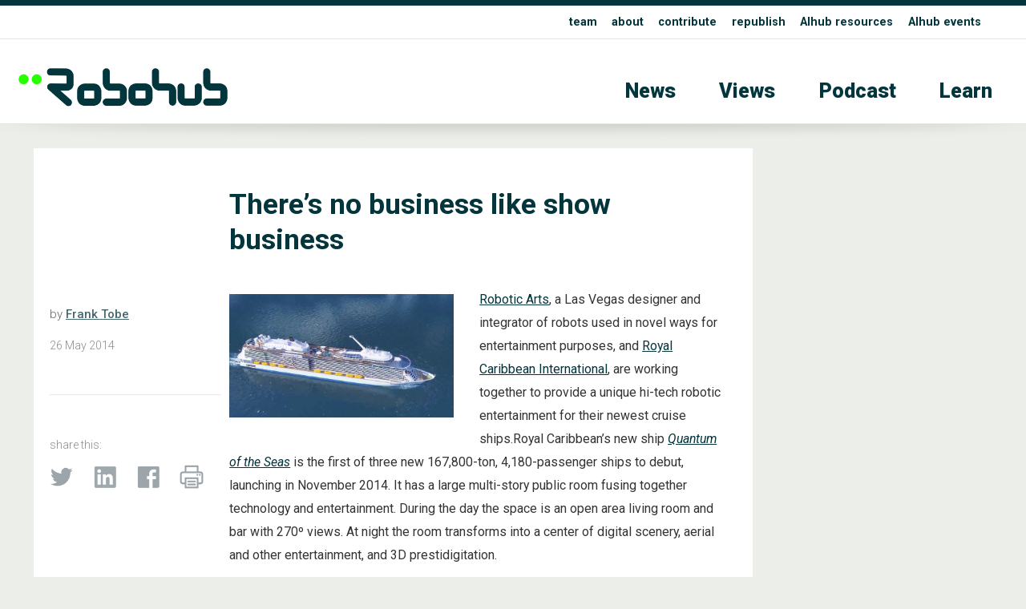

--- FILE ---
content_type: text/html; charset=UTF-8
request_url: https://robohub.org/theres-no-business-like-show-business/
body_size: 14430
content:
<!doctype html>
<html>
<head>
<meta charset="utf-8">
    
    
        
    
    
    
    
<title>  There’s no business like show business - Robohub</title>
    
    
    
    
    
	
<meta name="description" content="">
<meta name="viewport" content="width=device-width, initial-scale=1" />
<meta name="HandheldFriendly" content="true">
	

<meta property="og:title" content="  There’s no business like show business - Robohub" />
<meta property="og:type" content="website" />
<meta property="og:site_name" content="Robohub" />
<meta property="og:image" content="https://robohub.org/wp-content/uploads/2014/05/Royal_Carribbean.jpg" />
<meta  property="og:description" content="">
    
    
<meta name="twitter:card" content="summary_large_image">
<meta name="twitter:site" content="https://robohub.org/theres-no-business-like-show-business/">
<!--meta name="twitter:creator" content=" xxxxxxxxxxxxxxxxxxxxxxxx @xxx"-->
<meta name="twitter:title" content="  There’s no business like show business - Robohub">
<meta name="twitter:description" content="">
<meta name="twitter:image" content="https://robohub.org/wp-content/uploads/2014/05/Royal_Carribbean.jpg">   
    
    

    
    
    
<link rel="icon" type="image/png"  href="/wp-content/themes/apx/_images/_x/favicon32sq_r.png" />  
    

<link rel="stylesheet" href="/wp-content/themes/apx/_css/omnilib.css">
<link rel="stylesheet" href="/wp-content/themes/apx/_css/root-r.css">
<link rel="stylesheet" href="/wp-content/themes/apx/_css/parametric.css">
<link rel="stylesheet" href="/wp-content/themes/apx/_css/design.css">
	
    
    
    
<link rel="prefetch" href="/wp-content/themes/apx/_images/tlogo_r.png">
<link rel="prefetch" href="/wp-content/themes/apx/_images/tlogo2_r.png"> 
    
    
    

    

    
<meta name='robots' content='max-image-preview:large' />
	<style>img:is([sizes="auto" i], [sizes^="auto," i]) { contain-intrinsic-size: 3000px 1500px }</style>
	<script type="text/javascript" id="wpp-js" src="https://robohub.org/wp-content/plugins/wordpress-popular-posts/assets/js/wpp.min.js?ver=7.3.3" data-sampling="0" data-sampling-rate="100" data-api-url="https://robohub.org/wp-json/wordpress-popular-posts" data-post-id="31926" data-token="9cfe99ca93" data-lang="0" data-debug="0"></script>
<link rel="alternate" type="application/rss+xml" title="Robohub &raquo; There’s no business like show business Comments Feed" href="https://robohub.org/theres-no-business-like-show-business/feed/" />
<script type="text/javascript">
/* <![CDATA[ */
window._wpemojiSettings = {"baseUrl":"https:\/\/s.w.org\/images\/core\/emoji\/16.0.1\/72x72\/","ext":".png","svgUrl":"https:\/\/s.w.org\/images\/core\/emoji\/16.0.1\/svg\/","svgExt":".svg","source":{"concatemoji":"https:\/\/robohub.org\/wp-includes\/js\/wp-emoji-release.min.js?ver=6.8.3"}};
/*! This file is auto-generated */
!function(s,n){var o,i,e;function c(e){try{var t={supportTests:e,timestamp:(new Date).valueOf()};sessionStorage.setItem(o,JSON.stringify(t))}catch(e){}}function p(e,t,n){e.clearRect(0,0,e.canvas.width,e.canvas.height),e.fillText(t,0,0);var t=new Uint32Array(e.getImageData(0,0,e.canvas.width,e.canvas.height).data),a=(e.clearRect(0,0,e.canvas.width,e.canvas.height),e.fillText(n,0,0),new Uint32Array(e.getImageData(0,0,e.canvas.width,e.canvas.height).data));return t.every(function(e,t){return e===a[t]})}function u(e,t){e.clearRect(0,0,e.canvas.width,e.canvas.height),e.fillText(t,0,0);for(var n=e.getImageData(16,16,1,1),a=0;a<n.data.length;a++)if(0!==n.data[a])return!1;return!0}function f(e,t,n,a){switch(t){case"flag":return n(e,"\ud83c\udff3\ufe0f\u200d\u26a7\ufe0f","\ud83c\udff3\ufe0f\u200b\u26a7\ufe0f")?!1:!n(e,"\ud83c\udde8\ud83c\uddf6","\ud83c\udde8\u200b\ud83c\uddf6")&&!n(e,"\ud83c\udff4\udb40\udc67\udb40\udc62\udb40\udc65\udb40\udc6e\udb40\udc67\udb40\udc7f","\ud83c\udff4\u200b\udb40\udc67\u200b\udb40\udc62\u200b\udb40\udc65\u200b\udb40\udc6e\u200b\udb40\udc67\u200b\udb40\udc7f");case"emoji":return!a(e,"\ud83e\udedf")}return!1}function g(e,t,n,a){var r="undefined"!=typeof WorkerGlobalScope&&self instanceof WorkerGlobalScope?new OffscreenCanvas(300,150):s.createElement("canvas"),o=r.getContext("2d",{willReadFrequently:!0}),i=(o.textBaseline="top",o.font="600 32px Arial",{});return e.forEach(function(e){i[e]=t(o,e,n,a)}),i}function t(e){var t=s.createElement("script");t.src=e,t.defer=!0,s.head.appendChild(t)}"undefined"!=typeof Promise&&(o="wpEmojiSettingsSupports",i=["flag","emoji"],n.supports={everything:!0,everythingExceptFlag:!0},e=new Promise(function(e){s.addEventListener("DOMContentLoaded",e,{once:!0})}),new Promise(function(t){var n=function(){try{var e=JSON.parse(sessionStorage.getItem(o));if("object"==typeof e&&"number"==typeof e.timestamp&&(new Date).valueOf()<e.timestamp+604800&&"object"==typeof e.supportTests)return e.supportTests}catch(e){}return null}();if(!n){if("undefined"!=typeof Worker&&"undefined"!=typeof OffscreenCanvas&&"undefined"!=typeof URL&&URL.createObjectURL&&"undefined"!=typeof Blob)try{var e="postMessage("+g.toString()+"("+[JSON.stringify(i),f.toString(),p.toString(),u.toString()].join(",")+"));",a=new Blob([e],{type:"text/javascript"}),r=new Worker(URL.createObjectURL(a),{name:"wpTestEmojiSupports"});return void(r.onmessage=function(e){c(n=e.data),r.terminate(),t(n)})}catch(e){}c(n=g(i,f,p,u))}t(n)}).then(function(e){for(var t in e)n.supports[t]=e[t],n.supports.everything=n.supports.everything&&n.supports[t],"flag"!==t&&(n.supports.everythingExceptFlag=n.supports.everythingExceptFlag&&n.supports[t]);n.supports.everythingExceptFlag=n.supports.everythingExceptFlag&&!n.supports.flag,n.DOMReady=!1,n.readyCallback=function(){n.DOMReady=!0}}).then(function(){return e}).then(function(){var e;n.supports.everything||(n.readyCallback(),(e=n.source||{}).concatemoji?t(e.concatemoji):e.wpemoji&&e.twemoji&&(t(e.twemoji),t(e.wpemoji)))}))}((window,document),window._wpemojiSettings);
/* ]]> */
</script>
<link rel='stylesheet' id='wp-quicklatex-format-css' href='https://robohub.org/wp-content/plugins/wp-quicklatex/css/quicklatex-format.css?ver=6.8.3' type='text/css' media='all' />
<style id='wp-emoji-styles-inline-css' type='text/css'>

	img.wp-smiley, img.emoji {
		display: inline !important;
		border: none !important;
		box-shadow: none !important;
		height: 1em !important;
		width: 1em !important;
		margin: 0 0.07em !important;
		vertical-align: -0.1em !important;
		background: none !important;
		padding: 0 !important;
	}
</style>
<link rel='stylesheet' id='wp-block-library-css' href='https://robohub.org/wp-includes/css/dist/block-library/style.min.css?ver=6.8.3' type='text/css' media='all' />
<style id='classic-theme-styles-inline-css' type='text/css'>
/*! This file is auto-generated */
.wp-block-button__link{color:#fff;background-color:#32373c;border-radius:9999px;box-shadow:none;text-decoration:none;padding:calc(.667em + 2px) calc(1.333em + 2px);font-size:1.125em}.wp-block-file__button{background:#32373c;color:#fff;text-decoration:none}
</style>
<style id='co-authors-plus-coauthors-style-inline-css' type='text/css'>
.wp-block-co-authors-plus-coauthors.is-layout-flow [class*=wp-block-co-authors-plus]{display:inline}

</style>
<style id='co-authors-plus-avatar-style-inline-css' type='text/css'>
.wp-block-co-authors-plus-avatar :where(img){height:auto;max-width:100%;vertical-align:bottom}.wp-block-co-authors-plus-coauthors.is-layout-flow .wp-block-co-authors-plus-avatar :where(img){vertical-align:middle}.wp-block-co-authors-plus-avatar:is(.alignleft,.alignright){display:table}.wp-block-co-authors-plus-avatar.aligncenter{display:table;margin-inline:auto}

</style>
<style id='co-authors-plus-image-style-inline-css' type='text/css'>
.wp-block-co-authors-plus-image{margin-bottom:0}.wp-block-co-authors-plus-image :where(img){height:auto;max-width:100%;vertical-align:bottom}.wp-block-co-authors-plus-coauthors.is-layout-flow .wp-block-co-authors-plus-image :where(img){vertical-align:middle}.wp-block-co-authors-plus-image:is(.alignfull,.alignwide) :where(img){width:100%}.wp-block-co-authors-plus-image:is(.alignleft,.alignright){display:table}.wp-block-co-authors-plus-image.aligncenter{display:table;margin-inline:auto}

</style>
<link rel='stylesheet' id='mpp_gutenberg-css' href='https://robohub.org/wp-content/plugins/metronet-profile-picture/dist/blocks.style.build.css?ver=2.6.3' type='text/css' media='all' />
<style id='global-styles-inline-css' type='text/css'>
:root{--wp--preset--aspect-ratio--square: 1;--wp--preset--aspect-ratio--4-3: 4/3;--wp--preset--aspect-ratio--3-4: 3/4;--wp--preset--aspect-ratio--3-2: 3/2;--wp--preset--aspect-ratio--2-3: 2/3;--wp--preset--aspect-ratio--16-9: 16/9;--wp--preset--aspect-ratio--9-16: 9/16;--wp--preset--color--black: #000000;--wp--preset--color--cyan-bluish-gray: #abb8c3;--wp--preset--color--white: #ffffff;--wp--preset--color--pale-pink: #f78da7;--wp--preset--color--vivid-red: #cf2e2e;--wp--preset--color--luminous-vivid-orange: #ff6900;--wp--preset--color--luminous-vivid-amber: #fcb900;--wp--preset--color--light-green-cyan: #7bdcb5;--wp--preset--color--vivid-green-cyan: #00d084;--wp--preset--color--pale-cyan-blue: #8ed1fc;--wp--preset--color--vivid-cyan-blue: #0693e3;--wp--preset--color--vivid-purple: #9b51e0;--wp--preset--gradient--vivid-cyan-blue-to-vivid-purple: linear-gradient(135deg,rgba(6,147,227,1) 0%,rgb(155,81,224) 100%);--wp--preset--gradient--light-green-cyan-to-vivid-green-cyan: linear-gradient(135deg,rgb(122,220,180) 0%,rgb(0,208,130) 100%);--wp--preset--gradient--luminous-vivid-amber-to-luminous-vivid-orange: linear-gradient(135deg,rgba(252,185,0,1) 0%,rgba(255,105,0,1) 100%);--wp--preset--gradient--luminous-vivid-orange-to-vivid-red: linear-gradient(135deg,rgba(255,105,0,1) 0%,rgb(207,46,46) 100%);--wp--preset--gradient--very-light-gray-to-cyan-bluish-gray: linear-gradient(135deg,rgb(238,238,238) 0%,rgb(169,184,195) 100%);--wp--preset--gradient--cool-to-warm-spectrum: linear-gradient(135deg,rgb(74,234,220) 0%,rgb(151,120,209) 20%,rgb(207,42,186) 40%,rgb(238,44,130) 60%,rgb(251,105,98) 80%,rgb(254,248,76) 100%);--wp--preset--gradient--blush-light-purple: linear-gradient(135deg,rgb(255,206,236) 0%,rgb(152,150,240) 100%);--wp--preset--gradient--blush-bordeaux: linear-gradient(135deg,rgb(254,205,165) 0%,rgb(254,45,45) 50%,rgb(107,0,62) 100%);--wp--preset--gradient--luminous-dusk: linear-gradient(135deg,rgb(255,203,112) 0%,rgb(199,81,192) 50%,rgb(65,88,208) 100%);--wp--preset--gradient--pale-ocean: linear-gradient(135deg,rgb(255,245,203) 0%,rgb(182,227,212) 50%,rgb(51,167,181) 100%);--wp--preset--gradient--electric-grass: linear-gradient(135deg,rgb(202,248,128) 0%,rgb(113,206,126) 100%);--wp--preset--gradient--midnight: linear-gradient(135deg,rgb(2,3,129) 0%,rgb(40,116,252) 100%);--wp--preset--font-size--small: 13px;--wp--preset--font-size--medium: 20px;--wp--preset--font-size--large: 36px;--wp--preset--font-size--x-large: 42px;--wp--preset--spacing--20: 0.44rem;--wp--preset--spacing--30: 0.67rem;--wp--preset--spacing--40: 1rem;--wp--preset--spacing--50: 1.5rem;--wp--preset--spacing--60: 2.25rem;--wp--preset--spacing--70: 3.38rem;--wp--preset--spacing--80: 5.06rem;--wp--preset--shadow--natural: 6px 6px 9px rgba(0, 0, 0, 0.2);--wp--preset--shadow--deep: 12px 12px 50px rgba(0, 0, 0, 0.4);--wp--preset--shadow--sharp: 6px 6px 0px rgba(0, 0, 0, 0.2);--wp--preset--shadow--outlined: 6px 6px 0px -3px rgba(255, 255, 255, 1), 6px 6px rgba(0, 0, 0, 1);--wp--preset--shadow--crisp: 6px 6px 0px rgba(0, 0, 0, 1);}:where(.is-layout-flex){gap: 0.5em;}:where(.is-layout-grid){gap: 0.5em;}body .is-layout-flex{display: flex;}.is-layout-flex{flex-wrap: wrap;align-items: center;}.is-layout-flex > :is(*, div){margin: 0;}body .is-layout-grid{display: grid;}.is-layout-grid > :is(*, div){margin: 0;}:where(.wp-block-columns.is-layout-flex){gap: 2em;}:where(.wp-block-columns.is-layout-grid){gap: 2em;}:where(.wp-block-post-template.is-layout-flex){gap: 1.25em;}:where(.wp-block-post-template.is-layout-grid){gap: 1.25em;}.has-black-color{color: var(--wp--preset--color--black) !important;}.has-cyan-bluish-gray-color{color: var(--wp--preset--color--cyan-bluish-gray) !important;}.has-white-color{color: var(--wp--preset--color--white) !important;}.has-pale-pink-color{color: var(--wp--preset--color--pale-pink) !important;}.has-vivid-red-color{color: var(--wp--preset--color--vivid-red) !important;}.has-luminous-vivid-orange-color{color: var(--wp--preset--color--luminous-vivid-orange) !important;}.has-luminous-vivid-amber-color{color: var(--wp--preset--color--luminous-vivid-amber) !important;}.has-light-green-cyan-color{color: var(--wp--preset--color--light-green-cyan) !important;}.has-vivid-green-cyan-color{color: var(--wp--preset--color--vivid-green-cyan) !important;}.has-pale-cyan-blue-color{color: var(--wp--preset--color--pale-cyan-blue) !important;}.has-vivid-cyan-blue-color{color: var(--wp--preset--color--vivid-cyan-blue) !important;}.has-vivid-purple-color{color: var(--wp--preset--color--vivid-purple) !important;}.has-black-background-color{background-color: var(--wp--preset--color--black) !important;}.has-cyan-bluish-gray-background-color{background-color: var(--wp--preset--color--cyan-bluish-gray) !important;}.has-white-background-color{background-color: var(--wp--preset--color--white) !important;}.has-pale-pink-background-color{background-color: var(--wp--preset--color--pale-pink) !important;}.has-vivid-red-background-color{background-color: var(--wp--preset--color--vivid-red) !important;}.has-luminous-vivid-orange-background-color{background-color: var(--wp--preset--color--luminous-vivid-orange) !important;}.has-luminous-vivid-amber-background-color{background-color: var(--wp--preset--color--luminous-vivid-amber) !important;}.has-light-green-cyan-background-color{background-color: var(--wp--preset--color--light-green-cyan) !important;}.has-vivid-green-cyan-background-color{background-color: var(--wp--preset--color--vivid-green-cyan) !important;}.has-pale-cyan-blue-background-color{background-color: var(--wp--preset--color--pale-cyan-blue) !important;}.has-vivid-cyan-blue-background-color{background-color: var(--wp--preset--color--vivid-cyan-blue) !important;}.has-vivid-purple-background-color{background-color: var(--wp--preset--color--vivid-purple) !important;}.has-black-border-color{border-color: var(--wp--preset--color--black) !important;}.has-cyan-bluish-gray-border-color{border-color: var(--wp--preset--color--cyan-bluish-gray) !important;}.has-white-border-color{border-color: var(--wp--preset--color--white) !important;}.has-pale-pink-border-color{border-color: var(--wp--preset--color--pale-pink) !important;}.has-vivid-red-border-color{border-color: var(--wp--preset--color--vivid-red) !important;}.has-luminous-vivid-orange-border-color{border-color: var(--wp--preset--color--luminous-vivid-orange) !important;}.has-luminous-vivid-amber-border-color{border-color: var(--wp--preset--color--luminous-vivid-amber) !important;}.has-light-green-cyan-border-color{border-color: var(--wp--preset--color--light-green-cyan) !important;}.has-vivid-green-cyan-border-color{border-color: var(--wp--preset--color--vivid-green-cyan) !important;}.has-pale-cyan-blue-border-color{border-color: var(--wp--preset--color--pale-cyan-blue) !important;}.has-vivid-cyan-blue-border-color{border-color: var(--wp--preset--color--vivid-cyan-blue) !important;}.has-vivid-purple-border-color{border-color: var(--wp--preset--color--vivid-purple) !important;}.has-vivid-cyan-blue-to-vivid-purple-gradient-background{background: var(--wp--preset--gradient--vivid-cyan-blue-to-vivid-purple) !important;}.has-light-green-cyan-to-vivid-green-cyan-gradient-background{background: var(--wp--preset--gradient--light-green-cyan-to-vivid-green-cyan) !important;}.has-luminous-vivid-amber-to-luminous-vivid-orange-gradient-background{background: var(--wp--preset--gradient--luminous-vivid-amber-to-luminous-vivid-orange) !important;}.has-luminous-vivid-orange-to-vivid-red-gradient-background{background: var(--wp--preset--gradient--luminous-vivid-orange-to-vivid-red) !important;}.has-very-light-gray-to-cyan-bluish-gray-gradient-background{background: var(--wp--preset--gradient--very-light-gray-to-cyan-bluish-gray) !important;}.has-cool-to-warm-spectrum-gradient-background{background: var(--wp--preset--gradient--cool-to-warm-spectrum) !important;}.has-blush-light-purple-gradient-background{background: var(--wp--preset--gradient--blush-light-purple) !important;}.has-blush-bordeaux-gradient-background{background: var(--wp--preset--gradient--blush-bordeaux) !important;}.has-luminous-dusk-gradient-background{background: var(--wp--preset--gradient--luminous-dusk) !important;}.has-pale-ocean-gradient-background{background: var(--wp--preset--gradient--pale-ocean) !important;}.has-electric-grass-gradient-background{background: var(--wp--preset--gradient--electric-grass) !important;}.has-midnight-gradient-background{background: var(--wp--preset--gradient--midnight) !important;}.has-small-font-size{font-size: var(--wp--preset--font-size--small) !important;}.has-medium-font-size{font-size: var(--wp--preset--font-size--medium) !important;}.has-large-font-size{font-size: var(--wp--preset--font-size--large) !important;}.has-x-large-font-size{font-size: var(--wp--preset--font-size--x-large) !important;}
:where(.wp-block-post-template.is-layout-flex){gap: 1.25em;}:where(.wp-block-post-template.is-layout-grid){gap: 1.25em;}
:where(.wp-block-columns.is-layout-flex){gap: 2em;}:where(.wp-block-columns.is-layout-grid){gap: 2em;}
:root :where(.wp-block-pullquote){font-size: 1.5em;line-height: 1.6;}
</style>
<script type="text/javascript" src="https://robohub.org/wp-includes/js/jquery/jquery.min.js?ver=3.7.1" id="jquery-core-js"></script>
<script type="text/javascript" src="https://robohub.org/wp-includes/js/jquery/jquery-migrate.min.js?ver=3.4.1" id="jquery-migrate-js"></script>
<script type="text/javascript" src="https://robohub.org/wp-content/plugins/wp-quicklatex/js/wp-quicklatex-frontend.js?ver=1.0" id="wp-quicklatex-frontend-js"></script>
<link rel="https://api.w.org/" href="https://robohub.org/wp-json/" /><link rel="alternate" title="JSON" type="application/json" href="https://robohub.org/wp-json/wp/v2/posts/31926" /><link rel="EditURI" type="application/rsd+xml" title="RSD" href="https://robohub.org/xmlrpc.php?rsd" />
<meta name="generator" content="WordPress 6.8.3" />
<link rel="canonical" href="https://robohub.org/theres-no-business-like-show-business/" />
<link rel='shortlink' href='https://robohub.org/?p=31926' />
<link rel="alternate" title="oEmbed (JSON)" type="application/json+oembed" href="https://robohub.org/wp-json/oembed/1.0/embed?url=https%3A%2F%2Frobohub.org%2Ftheres-no-business-like-show-business%2F" />
<link rel="alternate" title="oEmbed (XML)" type="text/xml+oembed" href="https://robohub.org/wp-json/oembed/1.0/embed?url=https%3A%2F%2Frobohub.org%2Ftheres-no-business-like-show-business%2F&#038;format=xml" />
            <style id="wpp-loading-animation-styles">@-webkit-keyframes bgslide{from{background-position-x:0}to{background-position-x:-200%}}@keyframes bgslide{from{background-position-x:0}to{background-position-x:-200%}}.wpp-widget-block-placeholder,.wpp-shortcode-placeholder{margin:0 auto;width:60px;height:3px;background:#dd3737;background:linear-gradient(90deg,#dd3737 0%,#571313 10%,#dd3737 100%);background-size:200% auto;border-radius:3px;-webkit-animation:bgslide 1s infinite linear;animation:bgslide 1s infinite linear}</style>
            <style type="text/css">
/* <![CDATA[ */
img.latex { vertical-align: middle; border: none; }
/* ]]> */
</style>
    
    
 
<script src="https://ajax.googleapis.com/ajax/libs/jquery/3.5.1/jquery.min.js"></script>   
<!-- used for:

* expand contract
* splash

-->
    
    
    
    
    
    
<script>
//  expand-contract div (ex mobile menu) -- this + jquery + css + html on header    
jQuery(document).ready(function($)
{
  
  $("#expandspace_toggle").click(function()
  {
    
    $("#expandspace").slideToggle( "fast");
    
	  if ($("#expandspace_toggle").text() == "☰")
      {			
        $("#expandspace_toggle").html("☰")
      }
	  else 
      {		
        $("#expandspace_toggle").text("☰")
      }
    
  });  
  
});
</script> 
    
    
    
    
    
    
<link rel="preconnect" href="https://fonts.gstatic.com">
<link href="https://fonts.googleapis.com/css2?family=Roboto:ital,wght@0,100;0,300;0,400;0,500;0,700;0,900;1,100;1,300;1,400;1,500;1,700;1,900&display=swap" rel="stylesheet">
    
    
    
    
    
    
    
<script>
//  optional navbar after scroll -- this + html code below + css 
// When the user scrolls down 20px from the top of the document, slide down the navbar
window.onscroll = function() {scrollFunction()};

function scrollFunction() {
  if (document.body.scrollTop > 200 || document.documentElement.scrollTop > 200) {
    document.getElementById("navbar").style.top = "0";
  } else {
    document.getElementById("navbar").style.top = "-56px";  //was -50px, adjust for safety margin
  }
}
</script>
    
    
    
    
    
    
    
    
    
    
    
  
<!-- analytics code - x -->  
  
    
    
    
<!----------- google analytics Robohub-------------->
<script>
  (function(i,s,o,g,r,a,m){i['GoogleAnalyticsObject']=r;i[r]=i[r]||function(){
  (i[r].q=i[r].q||[]).push(arguments)},i[r].l=1*new Date();a=s.createElement(o),
  m=s.getElementsByTagName(o)[0];a.async=1;a.src=g;m.parentNode.insertBefore(a,m)
  })(window,document,'script','//www.google-analytics.com/analytics.js','ga');
 
  ga('create', 'UA-30579275-1', 'auto');
      ga('set', 'dimension1', 'Frank Tobe');
    ga('send', 'pageview');
</script>  
<!-------- / google analytics -------------->
    
    
    
 
<!-- analytics code-->  
    
    
    
    
    
    
    
    
    
    
    
    
    
    
</head>
    
    
    
    
    

<body id="up">
<div class="wrap">  
    
    
    
    
    
    
    
<!-- optional navbar after scroll -- this + script + css --> 
<div id="navbar" class="hidmobile uwrap printhide">
<div class="inner">
    
    
<div style="float:left;"    >
<a href="https://robohub.org/" data-wpel-link="internal">
<div class="utlogo_r "><div class="utlogo2_r "></div>  </div> 
</a>
</div>
    
    
<div class="navr"  >    


<li id="menu-item-202074" class="menu-item menu-item-type-taxonomy menu-item-object-category current-post-ancestor current-menu-parent current-post-parent menu-item-202074"><a href="https://robohub.org/category/news/" data-wpel-link="internal">News</a></li>
<li id="menu-item-202075" class="menu-item menu-item-type-taxonomy menu-item-object-category menu-item-202075"><a href="https://robohub.org/category/views/" data-wpel-link="internal">Views</a></li>
<li id="menu-item-202077" class="menu-item menu-item-type-taxonomy menu-item-object-category menu-item-202077"><a href="https://robohub.org/category/podcast/" data-wpel-link="internal">Podcast</a></li>
<li id="menu-item-202076" class="menu-item menu-item-type-taxonomy menu-item-object-category menu-item-202076"><a href="https://robohub.org/category/learn/" data-wpel-link="internal">Learn</a></li>
<a href="#up" class="up">&#8593;</a>
</div>
    
    
</div>     
</div> 
     
    
    
    
    
    
    
    
    
<div class="bakf headerwrap printhide" >
    
    
<div class="uwrap" > 
<div class="inner clearfix pdx rst" style="">   
    
<div class="col full Lu">    
<strong>

<li id="menu-item-202081" class="menu-item menu-item-type-post_type menu-item-object-page menu-item-202081"><a href="https://robohub.org/team/" data-wpel-link="internal">team</a></li>
<li id="menu-item-202078" class="menu-item menu-item-type-post_type menu-item-object-page menu-item-202078"><a href="https://robohub.org/about/" data-wpel-link="internal">about</a></li>
<li id="menu-item-202079" class="menu-item menu-item-type-post_type menu-item-object-page menu-item-202079"><a href="https://robohub.org/contribute/" data-wpel-link="internal">contribute</a></li>
<li id="menu-item-202080" class="menu-item menu-item-type-post_type menu-item-object-page menu-item-202080"><a href="https://robohub.org/republishing-guidelines/" data-wpel-link="internal">republish</a></li>
<li id="menu-item-210220" class="menu-item menu-item-type-custom menu-item-object-custom menu-item-210220"><a href="https://aihub.org/resources/" title="blank" data-wpel-link="external" target="_blank" rel="follow external noopener noreferrer">AIhub resources</a></li>
<li id="menu-item-210317" class="menu-item menu-item-type-custom menu-item-object-custom menu-item-210317"><a href="https://aihub.org/events/" title="blank" data-wpel-link="external" target="_blank" rel="follow external noopener noreferrer">AIhub events</a></li>
    </strong>
    
</div> 
    
   
    
</div> 
</div> 
    
    
    
<div class="inner clearfix ">   
    
     
<!--  expand-contract div (ex mobile menu) -- this + jquery + script + css -->    
   <span style="font-size: 3em; font-weight: 100;  cursor: pointer;">
   <a href="#0" id="expandspace_toggle" class="hidhires" style="float: right; margin: 0.65em 0.6em 0.75em 0em;">☰</a>
   </span> 
<!--div class="">   just an example obstacle code between trigger and deployed</div-->
       
    

    
<div class="col fourth  " style="max-width: 70%;">  
    
<a href="https://robohub.org/" data-wpel-link="internal">
<div class="tlogo_r "><div class="tlogo2_r "></div>  </div>   
</a>
    
</div>
    
    
<div class="col three-fourths    L1">   
<div class="hidmobile pdxw"> 


<li class="menu-item menu-item-type-taxonomy menu-item-object-category current-post-ancestor current-menu-parent current-post-parent menu-item-202074"><a href="https://robohub.org/category/news/" data-wpel-link="internal">News</a></li>
<li class="menu-item menu-item-type-taxonomy menu-item-object-category menu-item-202075"><a href="https://robohub.org/category/views/" data-wpel-link="internal">Views</a></li>
<li class="menu-item menu-item-type-taxonomy menu-item-object-category menu-item-202077"><a href="https://robohub.org/category/podcast/" data-wpel-link="internal">Podcast</a></li>
<li class="menu-item menu-item-type-taxonomy menu-item-object-category menu-item-202076"><a href="https://robohub.org/category/learn/" data-wpel-link="internal">Learn</a></li>
    
</div>   
    
    
    

<div id="expandspace" style="display: none;" class="hidhires">

    
    <br>
    
    

<li class="menu-item menu-item-type-taxonomy menu-item-object-category current-post-ancestor current-menu-parent current-post-parent menu-item-202074"><a href="https://robohub.org/category/news/" data-wpel-link="internal">News</a></li>
<li class="menu-item menu-item-type-taxonomy menu-item-object-category menu-item-202075"><a href="https://robohub.org/category/views/" data-wpel-link="internal">Views</a></li>
<li class="menu-item menu-item-type-taxonomy menu-item-object-category menu-item-202077"><a href="https://robohub.org/category/podcast/" data-wpel-link="internal">Podcast</a></li>
<li class="menu-item menu-item-type-taxonomy menu-item-object-category menu-item-202076"><a href="https://robohub.org/category/learn/" data-wpel-link="internal">Learn</a></li>
    
    
</div>
<!-- end -->    
    
    
    
    
</div>
    
    
</div>
</div>
    
    
    
     
  


    
    
<div class="cst printshow" >
   
<img src="/wp-content/themes/apx/_images/tlogo_r.png" style="margin-top: 60px;  width:30%; height: auto;"/> 
    <br>
    <hr>
    Robohub.org
</div>





      



<div class="headershadw xh2" ></div>  


<div class="inner clearfix pdx ">  



      

    
    
    
 <div class="col three-fourths singlepost pdx bakf" style="margin-bottom: 100px;"> 
 <div class=" pdx clearfix" style="">   
     
         
     
     
     
<div class="col fourth pdx printhide" style=" ">   
    
    
    
           
         
         
     
           
    
         
         
     
           
    
    
    
            
    
    
    
    
    &nbsp;
    
</div>   
     
     
     
 
<div class="col three-fourths pdx " style=" ">   
     
    

    
    <h1>
        There’s no business like show business            
    </h1>       
       
    

    
    

    
    
    
    
    
    
    
    
    
    
    
    
    
    
    
</div>      
     
    
     
<div class="clearfix   "></div>   
     
     
<div class="col fourth  minitext xh75 " style="">   
    
    <br>

    
by  <strong><a href="https://robohub.org/author/ftobe/" title="Posts by Frank Tobe" class="author url fn" rel="author" data-wpel-link="internal">Frank Tobe</a> </strong>  
  
<div class="minitext pdxv " >   
26  
May   
2014 </div>   

    
<br>
    
<hr class="xh4  ">
    
<br>
    
    
<div class="minitext pdxv printhide" >   
    share this:
  
<br>

 </div>   
    
 
<div class="imglnk printhide smxx_r" >   
<a href="https://twitter.com/intent/tweet?text=There’s no business like show business https://robohub.org/theres-no-business-like-show-business/" target="_blank" data-wpel-link="external" rel="follow external noopener noreferrer">
    <div class="twitter" > </div>
    </a>   
    
<a href="https://www.linkedin.com/shareArticle?mini=true&amp;url=https://robohub.org/theres-no-business-like-show-business/&amp;title=There’s no business like show business" target="_blank" data-wpel-link="external" rel="follow external noopener noreferrer">
    <div class="insmx" > </div>
    </a>    
    
<a href="https://www.facebook.com/sharer/sharer.php?text=There’s no business like show business&amp;u=https://robohub.org/theres-no-business-like-show-business/" target="_blank" data-wpel-link="external" rel="follow external noopener noreferrer">
    <div class="fbsmx" > </div> 
    </a> 
    
 <a href="javascript:window.print()" data-wpel-link="internal">
    <div class="prntx" > </div> 
    </a> 
    
 </div>
    
    
    
    
</div>     
     
     
     
 <div class="col three-fourths pdx " style=" ">     
     
     
     
    
    
     
     

     <img fetchpriority="high" decoding="async" class="alignleft size-full wp-image-31945" alt="Royal_Carribbean" src="http://robohub.org/wp-content/uploads/2014/05/Royal_Carribbean.jpg" width="790" height="435" srcset="https://robohub.org/wp-content/uploads/2014/05/Royal_Carribbean.jpg 790w, https://robohub.org/wp-content/uploads/2014/05/Royal_Carribbean-425x234.jpg 425w, https://robohub.org/wp-content/uploads/2014/05/Royal_Carribbean-500x275.jpg 500w" sizes="(max-width: 790px) 100vw, 790px" />
<p><a href="http://roboticarts.com/robots-armed-with-digital-signage-set-to-storm-the-high-seas" data-wpel-link="external" target="_blank" rel="follow external noopener noreferrer">Robotic Arts</a>, a Las Vegas designer and integrator of robots used in novel ways for entertainment purposes, and <a href="http://www.royalcaribbean.com/" data-wpel-link="external" target="_blank" rel="follow external noopener noreferrer">Royal Caribbean International</a>, are working together to provide a unique hi-tech robotic entertainment for their newest cruise ships.<span id="more-31926"></span>Royal Caribbean’s new ship <a href="http://www.royalcaribbean.com/quantumoftheseas/quantum-experiences/#prettyPhoto" data-wpel-link="external" target="_blank" rel="follow external noopener noreferrer"><em>Quantum of the Seas</em></a> is the first of three new 167,800-ton, 4,180-passenger ships to debut, launching in November 2014. It has a large multi-story public room fusing together technology and entertainment. During the day the space is an open area living room and bar with 270º views. At night the room transforms into a center of digital scenery, aerial and other entertainment, and 3D prestidigitation.</p>
<p>The room is being designed, planned and outfitted by Robotic Arts and Interior and Space Designers <a href="http://www.5plusdesign.com/" data-wpel-link="external" target="_blank" rel="follow external noopener noreferrer">5+Designs</a>. Five ABB robot arms, each holding 100” LCD monitors, will be utilized. The robot arms will be placed on a moveable gantry and grasp the displays, allowing shipboard technicians and set designers to lower the displays from the ceiling and move them in almost limitless ways. The combination of arms and displays are programmed to move in sync with the aerialists and other nighttime performers to create imaginative performance art, light shows and dazzling digital scenenery. This will create a multilayered, 3D and immersive experience for the audience.</p>
<p>Robotic Arts is a division of Casino Arts whose clients include Wynn and MGM Resorts and NewYorkNewYork. Since 2011 Robotic Arts has partnered with ABB and has collaboratively developed robotic technology into a variety of new venues including performance and event entertainment, sports bars, home theaters, and interactive point-of-purchase advertising. Robotic Arts also has many showbusiness clients including Bon Jovi and deadmau5. Andy Flessas, president of Robotic Arts said of the <em>Quantum of the Seas</em> project:</p>
<blockquote><p>&#8220;The swinging robotic arms take things to an entirely different level. In terms of the world of robotics, other than things that are going on on Mars, this is the most complex robotics project on the planet right now.&#8221; <a href="http://www.digitalsignagetoday.com/articles/robots-armed-with-digital-signage-set-to-storm-the-high-seas-video" data-wpel-link="external" target="_blank" rel="follow external noopener noreferrer"><br />
</a></p></blockquote>
<p>Digital signage (DS) using today&#8217;s low-cost thin LCD monitors has been used on Royal Caribbean&#8217;s ships before for display signs for the various functions onboard such as menus, hours, directions, etc. But as screens have gotten bigger and cheaper, ad agencies and other designers are all attempting to utilize DS to capture attention in new and inventive ways. DS has progressed from digital advertising on phone and tablet screens, to add to the design of various spaces, to digital billboards, to mobile robots carrying screens, to unseen robots mobilizing huge LCD monitors for performance art, magic shows and rock concerts &#8211; and their use will likely continue to additional innovative uses – all in the pursuit of attention.</p>
<p>Competing with ABB in the robotics entertainment marketplace are:</p>
<ul>
<li><a href="http://www.kuka-entertainment.com/" data-wpel-link="external" target="_blank" rel="follow external noopener noreferrer">KUKA Entertainment</a>, a wholly-owned subsidiary of KUKA Robot Group, is providing the robots. Kuka Entertainment provides robots for rides (RoboCoaster), state and event technology, robo TV cameras, and movable digital signage.</li>
<li><a href="http://www.botndolly.com/" data-wpel-link="external" target="_blank" rel="follow external noopener noreferrer">Bot &amp; Dolly</a> provides synchronized robots for action movies like <em>Gravity</em> (with Sandra Bullock and George Clooney).</li>
</ul>
<p><em>If you liked this article, you may also be interested in:</em></p>
<ul>
<li><a href="http://robohub.org/no-drone-experts-were-harmed-in-the-making-of-this-video-or-were-they/" data-wpel-link="internal"> No drone experts were harmed in the making of this video … Or were they?</a></li>
<li><a href="http://robohub.org/shanghai-lectures-louis-philippe-demers-embodiment-and-robotic-arts/" data-wpel-link="internal"> ShanghAI Lectures: Louis-Philippe Demers “Embodiment and robotic arts”</a></li>
<li><a href="http://robohub.org/robot-tourism-coming-soon-to-korea-masan-robot-land-project-finally-breaks-ground/" data-wpel-link="internal"> Robot tourism coming soon to Korea: Masan Robot Land project finally breaks ground</a></li>
<li><a href="http://robohub.org/robotic-bartender-assembles-personalized-drinks-monitors-alcohol-consumption-and-takes-social-mixing-to-a-whole-new-level/" data-wpel-link="internal"> Robotic bartender assembles personalized drinks, monitors alcohol consumption, and takes social mixing to a whole new level</a></li>
</ul>
<p><em>See all <a href="http://robohub.org/" data-wpel-link="internal">the latest robotics news</a> on Robohub, or <a href="http://eepurl.com/t-UEf" data-wpel-link="external" target="_blank" rel="follow external noopener noreferrer">sign up for our weekly newsletter</a>.</em></p>
     
    <br>
    <br>
     
     
     
     
     
     
     
     
     
     
     
     
     
     
     
     tags: <a href="https://robohub.org/tag/c-arts-entertainment/" rel="tag" data-wpel-link="internal">c-Arts-Entertainment</a>, <a href="https://robohub.org/tag/kuka/" rel="tag" data-wpel-link="internal">Kuka</a><br><br> 

      
     
     

     















	








<hr class="xh2">
<div class="pdxv  printhide">  
     
<a href="/author/ftobe" data-wpel-link="internal">
<img src="https://secure.gravatar.com/avatar/0c6639f0ba78c71eca0ed6ea4d3479e3f3064251e48bab583d0ceb89d8b1afe0?s=150&#038;d=mm&#038;r=g" class="grayscale0" style="float:left; margin: 0px 1.5em 0em 0px;  width:100px  " />
</a>
 
<div class="minitext xh75 pdx" style="min-height: 100px; ">     

<a href="/author/ftobe" data-wpel-link="internal">Frank Tobe</a>  
is the owner and publisher of <a href="http://www.therobotreport.com" data-wpel-link="external" target="_blank" rel="follow external noopener noreferrer">The Robot Report</a>, and is also a <a href="http://robohub.org/robotics-by-invitation-panel-members/" data-wpel-link="internal">panel member</a> for Robohub's <a href="http://robohub.org/category/views/rbi/" data-wpel-link="internal">Robotics by Invitation</a> series. 
    
</div> 
</div>     





<div class="pdxv  printshow">  
     
    
<img src="https://secure.gravatar.com/avatar/0c6639f0ba78c71eca0ed6ea4d3479e3f3064251e48bab583d0ceb89d8b1afe0?s=150&#038;d=mm&#038;r=g" class="grayscale" style="float:left; margin: 0px 1.5em 0em 0px;  width:100px  " />
 
<div class="minitext xh75 pdx" style="min-height: 100px; ">     
Frank Tobe 
is the owner and publisher of <a href="http://www.therobotreport.com" data-wpel-link="external" target="_blank" rel="follow external noopener noreferrer">The Robot Report</a>, and is also a <a href="http://robohub.org/robotics-by-invitation-panel-members/" data-wpel-link="internal">panel member</a> for Robohub's <a href="http://robohub.org/category/views/rbi/" data-wpel-link="internal">Robotics by Invitation</a> series. 
    
</div> 
</div>     





































 
     
 

    

</div>
      
<hr class="xh4">
     
      
    
<div class="printhide">   
<br>

<div style="margin: 10px auto; max-width: 600px;">
   
   <!-- Begin MailChimp Signup Form -->
<link href="https://cdn-images.mailchimp.com/embedcode/slim-081711.css" rel="stylesheet" type="text/css">
<style type="text/css">
 #mc_embed_signup{background:# fff; clear:left; font:14px Helvetica,Arial,sans-serif; }
/* Add your own MailChimp form style overrides in your site stylesheet or in this style block.
   We recommend moving this block and the preceding CSS link to the HEAD of your HTML file. */
</style>
<div id="mc_embed_signup">
<form action="https://robohub.us5.list-manage2.com/subscribe/post?u=0ab83f7c15a4659d147585639&amp;id=ac6e5b121c" method="post" id="mc-embedded-subscribe-form" name="mc-embedded-subscribe-form" class="validate " target="_blank" novalidate>
<label for="mce-EMAIL" ><div class="maintext" style="clear:both">Subscribe to Robohub mailing list</div></label>
<input type="email" value="" name="EMAIL" class="email roundedge" id="mce-EMAIL" placeholder="email address" required  style="width:60%; height:33px; display:inline-block;">
<input type="submit" value="Subscribe" name="subscribe" id="mc-embedded-subscribe" class="button" style="width:29%; display:inline-block; ">
</form>
</div>

<!--End mc_embed_signup-->

    
</div>

 
<br>
</div>   
     
   
</div>  
</div>
    
    
    
    
    
    
    
     
 <div class="col fourth pdx printhide" style="">        
  <div class="  " style="">        
    
      
      
 
      
      
      
      
  
      
      
      

      
 
    
       
      
      
      
      
      
      
      
      

      
      
      
 </div>   
 </div>  
    
    
    
    
    
    
    
</div>







    
    
    
    
<div class="inner clearfix pdx printhide"> 
   
    

<div class=" pdx ">     
<hr class="xh4 ">
 </div>
    
<br>
    
    <h2 class="xh4 pdx"> Related posts : </h2>
<br>
<br>

    
<!-- posts injection loop block-->    
    
  
   
    
    
    
    
    
    

    
    
    
    
    
  <!-- post module-->  
<div class="col fourth pdx postroll">   
    

     



    
      


        
        <a href="https://robohub.org/robot-talk-episode-140-robot-balance-and-agility-with-amir-patel/" style="  " rel="bookmark" data-wpel-link="internal"> 
        
        
     <div class="postrollimgcont " style=""> 
         
         
           
         
         
     
           
         
         
         
         
               
                  
         
         
         
               
                  
         
         
         
             
         
    <div class=" eptagrbtalkroll" style=""> 
    <div class=" ftw" style=" margin-top: 3em; width:175px ; margin-left:-48px; ">
    </div> 
    </div>  
         
              
         
         
         
     <div class=" postrollimg" style=" background-image:url('https://robohub.org/wp-content/uploads/2026/01/140_Amir-Patel-1024x446.jpg'); "> </div>
         
 
     </div>
        
    </a> 
    
        



<div class="postrollcont 00bakfgrad 00bakf2 pdx " >  

  

    
<a href="https://robohub.org/robot-talk-episode-140-robot-balance-and-agility-with-amir-patel/" style="  " rel="bookmark" data-wpel-link="internal">
<h2 class="  pdxvt "> 
    
     
    
    
Robot Talk Episode 140 &#8211; Robot balance and agility, with Amir Patel</h2>
</a>
  
    
    
   


    
<div class="minitext pdxvt postrollcred " >  

    <a href="https://robohub.org/author/robot-talk/" title="Posts by Robot Talk" class="author url fn" rel="author" data-wpel-link="internal">Robot Talk</a>  &nbsp;
    16 Jan 2026
</div>    
    
    
    
    
    
    
    
 <div class="xh66 pdxv postrollbrief " > 
     
     
     
In the latest episode of the Robot Talk podcast, Claire chatted to Amir Patel from University College London about designing robots with the agility and manoeuvrability of a cheetah.  
     
 </div> 
   

    

    
    
    
    
    
 </div>







    
 </div> 
     
 
  <!-- post module-->     
    
    
    
    
    
   
    
  
   
    
    
    
    
    
    

    
    
    
    
    
  <!-- post module-->  
<div class="col fourth pdx postroll">   
    

     



    
      


        
        <a href="https://robohub.org/taking-humanoid-soccer-to-the-next-level-an-interview-with-robocup-trustee-alessandra-rossi/" style="  " rel="bookmark" data-wpel-link="internal"> 
        
        
     <div class="postrollimgcont " style=""> 
         
         
           
         
         
     
           
         
         
         
         
               
                  
         
         
         
               
                  
         
         
         
               
         
         
         
     <div class=" postrollimg" style=" background-image:url('https://robohub.org/wp-content/uploads/2026/01/6OyPeet3.jpeg'); "> </div>
         
 
     </div>
        
    </a> 
    
        



<div class="postrollcont 00bakfgrad 00bakf2 pdx " >  

  

    
<a href="https://robohub.org/taking-humanoid-soccer-to-the-next-level-an-interview-with-robocup-trustee-alessandra-rossi/" style="  " rel="bookmark" data-wpel-link="internal">
<h2 class="  pdxvt "> 
    
     
    
    
Taking humanoid soccer to the next level: An interview with RoboCup trustee Alessandra Rossi</h2>
</a>
  
    
    
   


    
<div class="minitext pdxvt postrollcred " >  

    <a href="https://robohub.org/author/aihub/" title="Posts by AIhub" class="author url fn" rel="author" data-wpel-link="internal">AIhub</a> and <a href="https://robohub.org/author/lucysmith/" title="Posts by Lucy Smith" class="author url fn" rel="author" data-wpel-link="internal">Lucy Smith</a>  &nbsp;
    14 Jan 2026
</div>    
    
    
    
    
    
    
    
 <div class="xh66 pdxv postrollbrief " > 
     
     
     
Find out more about the forthcoming changes to the RoboCup soccer leagues.  
     
 </div> 
   

    

    
    
    
    
    
 </div>







    
 </div> 
     
 
  <!-- post module-->     
    
    
    
    
    
   
    
  
   
    
    
    
    
    
    

    
    
    
    
    
  <!-- post module-->  
<div class="col fourth pdx postroll">   
    

     



    
      


        
        <a href="https://robohub.org/robots-to-navigate-hiking-trails/" style="  " rel="bookmark" data-wpel-link="internal"> 
        
        
     <div class="postrollimgcont " style=""> 
         
         
           
         
         
     
           
         
         
         
         
               
                  
         
         
         
               
                  
         
         
         
               
         
         
         
     <div class=" postrollimg" style=" background-image:url('https://robohub.org/wp-content/uploads/2026/01/Screenshot-2026-01-07-at-11.36.20-1024x326.jpeg'); "> </div>
         
 
     </div>
        
    </a> 
    
        



<div class="postrollcont 00bakfgrad 00bakf2 pdx " >  

  

    
<a href="https://robohub.org/robots-to-navigate-hiking-trails/" style="  " rel="bookmark" data-wpel-link="internal">
<h2 class="  pdxvt "> 
    
     
    
    
Robots to navigate hiking trails</h2>
</a>
  
    
    
   


    
<div class="minitext pdxvt postrollcred " >  

    <a href="https://robohub.org/author/christophertatsch/" title="Posts by Christopher Tatsch" class="author url fn" rel="author" data-wpel-link="internal">Christopher Tatsch</a>  &nbsp;
    12 Jan 2026
</div>    
    
    
    
    
    
    
    
 <div class="xh66 pdxv postrollbrief " > 
     
     
     
Find out more about work presented at IROS 2025 on autonomous hiking trail navigation via semantic segmentation and geometric analysis.  
     
 </div> 
   

    

    
    
    
    
    
 </div>







    
 </div> 
     
 
  <!-- post module-->     
    
    
    
    
    
   
    
  
   
    
    
    
    
    
    

    
    
    
    
    
  <!-- post module-->  
<div class="col fourth pdx postroll">   
    

     



    
      


        
        <a href="https://robohub.org/robot-talk-episode-139-advanced-robot-hearing-with-christine-evers/" style="  " rel="bookmark" data-wpel-link="internal"> 
        
        
     <div class="postrollimgcont " style=""> 
         
         
           
         
         
     
           
         
         
         
         
               
                  
         
         
         
               
                  
         
         
         
             
         
    <div class=" eptagrbtalkroll" style=""> 
    <div class=" ftw" style=" margin-top: 3em; width:175px ; margin-left:-48px; ">
    </div> 
    </div>  
         
              
         
         
         
     <div class=" postrollimg" style=" background-image:url('https://robohub.org/wp-content/uploads/2026/01/139_Christine-Evers-1024x446.jpg'); "> </div>
         
 
     </div>
        
    </a> 
    
        



<div class="postrollcont 00bakfgrad 00bakf2 pdx " >  

  

    
<a href="https://robohub.org/robot-talk-episode-139-advanced-robot-hearing-with-christine-evers/" style="  " rel="bookmark" data-wpel-link="internal">
<h2 class="  pdxvt "> 
    
     
    
    
Robot Talk Episode 139 &#8211; Advanced robot hearing, with Christine Evers</h2>
</a>
  
    
    
   


    
<div class="minitext pdxvt postrollcred " >  

    <a href="https://robohub.org/author/robot-talk/" title="Posts by Robot Talk" class="author url fn" rel="author" data-wpel-link="internal">Robot Talk</a>  &nbsp;
    09 Jan 2026
</div>    
    
    
    
    
    
    
    
 <div class="xh66 pdxv postrollbrief " > 
     
     
     
In the latest episode of the Robot Talk podcast, Claire chatted to Christine Evers from University of Southampton about helping robots understand the world around them through sound.  
     
 </div> 
   

    

    
    
    
    
    
 </div>







    
 </div> 
     
 
  <!-- post module-->     
    
    
    
    
    
  <div class=" clearfix  ">  </div>       
    
  
   
    
    
    
    
    
    

    
    
    
    
    
  <!-- post module-->  
<div class="col fourth pdx postroll">   
    

     



    
      


        
        <a href="https://robohub.org/meet-the-ai-powered-robotic-dog-ready-to-help-with-emergency-response/" style="  " rel="bookmark" data-wpel-link="internal"> 
        
        
     <div class="postrollimgcont " style=""> 
         
         
           
         
         
     
           
         
         
         
         
               
                  
         
         
         
               
                  
         
         
         
               
         
         
         
     <div class=" postrollimg" style=" background-image:url('https://robohub.org/wp-content/uploads/2026/01/News-ETID-Robodogs2-8Dec2025-1408x792-1-1024x576.jpg'); "> </div>
         
 
     </div>
        
    </a> 
    
        



<div class="postrollcont 00bakfgrad 00bakf2 pdx " >  

  

    
<a href="https://robohub.org/meet-the-ai-powered-robotic-dog-ready-to-help-with-emergency-response/" style="  " rel="bookmark" data-wpel-link="internal">
<h2 class="  pdxvt "> 
    
     
    
    
Meet the AI-powered robotic dog ready to help with emergency response</h2>
</a>
  
    
    
   


    
<div class="minitext pdxvt postrollcred " >  

    <a href="https://robohub.org/author/texasam/" title="Posts by Texas A&#038;M University" class="author url fn" rel="author" data-wpel-link="internal">Texas A&#038;M University</a>  &nbsp;
    07 Jan 2026
</div>    
    
    
    
    
    
    
    
 <div class="xh66 pdxv postrollbrief " > 
     
     
     
Built by Texas A&amp;M engineering students, this four-legged robot could be a powerful ally in search-and-rescue missions.  
     
 </div> 
   

    

    
    
    
    
    
 </div>







    
 </div> 
     
 
  <!-- post module-->     
    
    
    
    
    
   
    
  
   
    
    
    
    
    
    

    
    
    
    
    
  <!-- post module-->  
<div class="col fourth pdx postroll">   
    

     



    
      


        
        <a href="https://robohub.org/mit-engineers-design-an-aerial-microrobot-that-can-fly-as-fast-as-a-bumblebee/" style="  " rel="bookmark" data-wpel-link="internal"> 
        
        
     <div class="postrollimgcont " style=""> 
         
         
           
         
         
     
           
         
         
         
         
               
                  
         
         
         
               
                  
         
         
         
               
         
         
         
     <div class=" postrollimg" style=" background-image:url('https://robohub.org/wp-content/uploads/2025/12/MIT-MicroRobot-Learning-01-press_0.jpg'); "> </div>
         
 
     </div>
        
    </a> 
    
        



<div class="postrollcont 00bakfgrad 00bakf2 pdx " >  

  

    
<a href="https://robohub.org/mit-engineers-design-an-aerial-microrobot-that-can-fly-as-fast-as-a-bumblebee/" style="  " rel="bookmark" data-wpel-link="internal">
<h2 class="  pdxvt "> 
    
     
    
    
MIT engineers design an aerial microrobot that can fly as fast as a bumblebee</h2>
</a>
  
    
    
   


    
<div class="minitext pdxvt postrollcred " >  

    <a href="https://robohub.org/author/mit-news/" title="Posts by MIT News" class="author url fn" rel="author" data-wpel-link="internal">MIT News</a>  &nbsp;
    31 Dec 2025
</div>    
    
    
    
    
    
    
    
 <div class="xh66 pdxv postrollbrief " > 
     
     
     
With insect-like speed and agility, the tiny robot could someday aid in search-and-rescue missions.  
     
 </div> 
   

    

    
    
    
    
    
 </div>







    
 </div> 
     
 
  <!-- post module-->     
    
    
    
    
    
   
    
  
   
    
    
    
    
    
    

    
    
    
    
    
  <!-- post module-->  
<div class="col fourth pdx postroll">   
    

     



    
      


        
        <a href="https://robohub.org/robohub-highlights-2025/" style="  " rel="bookmark" data-wpel-link="internal"> 
        
        
     <div class="postrollimgcont " style=""> 
         
         
           
         
         
     
           
         
         
         
         
               
                  
         
         
         
               
                  
         
         
         
               
         
         
         
     <div class=" postrollimg" style=" background-image:url('https://robohub.org/wp-content/uploads/2025/12/ai-generated-9291322_1280-1024x574.jpg'); "> </div>
         
 
     </div>
        
    </a> 
    
        



<div class="postrollcont 00bakfgrad 00bakf2 pdx " >  

  

    
<a href="https://robohub.org/robohub-highlights-2025/" style="  " rel="bookmark" data-wpel-link="internal">
<h2 class="  pdxvt "> 
    
     
    
    
Robohub highlights 2025</h2>
</a>
  
    
    
   


    
<div class="minitext pdxvt postrollcred " >  

    <a href="https://robohub.org/author/lucysmith/" title="Posts by Lucy Smith" class="author url fn" rel="author" data-wpel-link="internal">Lucy Smith</a>  &nbsp;
    29 Dec 2025
</div>    
    
    
    
    
    
    
    
 <div class="xh66 pdxv postrollbrief " > 
     
     
     
We take a look back at some of the interesting blog posts, interviews and podcasts that we've published over the course of the year.  
     
 </div> 
   

    

    
    
    
    
    
 </div>







    
 </div> 
     
 
  <!-- post module-->     
    
    
    
    
    
   
    
  
   
    
    
    
    
    
    

    
    
    
    
    
  <!-- post module-->  
<div class="col fourth pdx postroll">   
    

     



    
      


        
        <a href="https://robohub.org/the-science-of-human-touch-and-why-its-so-hard-to-replicate-in-robots/" style="  " rel="bookmark" data-wpel-link="internal"> 
        
        
     <div class="postrollimgcont " style=""> 
         
         
           
         
         
     
           
         
         
         
         
               
                  
         
         
         
               
                  
         
         
         
               
         
         
         
     <div class=" postrollimg" style=" background-image:url('https://robohub.org/wp-content/uploads/2025/12/hand-663726_1280-1024x682.jpg'); "> </div>
         
 
     </div>
        
    </a> 
    
        



<div class="postrollcont 00bakfgrad 00bakf2 pdx " >  

  

    
<a href="https://robohub.org/the-science-of-human-touch-and-why-its-so-hard-to-replicate-in-robots/" style="  " rel="bookmark" data-wpel-link="internal">
<h2 class="  pdxvt "> 
    
     
    
    
The science of human touch – and why it’s so hard to replicate in robots</h2>
</a>
  
    
    
   


    
<div class="minitext pdxvt postrollcred " >  

    <a href="https://robohub.org/author/the-conversation/" title="Posts by The Conversation" class="author url fn" rel="author" data-wpel-link="internal">The Conversation</a>  &nbsp;
    24 Dec 2025
</div>    
    
    
    
    
    
    
    
 <div class="xh66 pdxv postrollbrief " > 
     
     
     
Trying to give robots a sense of touch forces us to confront just how astonishingly sophisticated human touch really is.  
     
 </div> 
   

    

    
    
    
    
    
 </div>







    
 </div> 
     
 
  <!-- post module-->     
    
    
    
    
    
  <div class=" clearfix  ">  </div>       
    
    
    
</ul> 
    
<!-- //  block--> 
    
    
    
    
    
    
    
    
       </div>

<br>
<br>








 
 



</div><!--wrap-->








<div class="inner clearfix pdx cst printhide"> 
<a href="#up"><h1>&#8593;</h1></a>
</div>








<div class="footerwrap printhide" >
    
<div class="headershadw 00rot180 xh2" ></div>  

<div class="inner clearfix pdx">    

    
    

    
    

    
    

    
  
<div class="col fifth pdx multiply rst" style="list-style-type: none; ">  
    
<br>
    
 
<form action="/" method="get" class="searchform">
    
    
    
   <input type="text" name="s" id="search" value="" style="" class="searchtext roundedge0"/> 
   <input type="submit" alt="Search" value="Search"  class="searchbtn " style=" "/>
      
    
    
    
    
</form>  
    
</div>
    
    
        

<div class="col fifth pdx " style="list-style-type: none; ">  
    
&nbsp;
    
</div>
    
    
    


<div class="col fifth pdx " style="list-style-type: none; ">  
    

     

<li class="menu-item menu-item-type-taxonomy menu-item-object-category menu-item-202074"><a href="https://robohub.org/category/news/" data-wpel-link="internal">News</a></li>
<li class="menu-item menu-item-type-taxonomy menu-item-object-category menu-item-202075"><a href="https://robohub.org/category/views/" data-wpel-link="internal">Views</a></li>
<li class="menu-item menu-item-type-taxonomy menu-item-object-category menu-item-202077"><a href="https://robohub.org/category/podcast/" data-wpel-link="internal">Podcast</a></li>
<li class="menu-item menu-item-type-taxonomy menu-item-object-category menu-item-202076"><a href="https://robohub.org/category/learn/" data-wpel-link="internal">Learn</a></li>
 
    
</div>
    
    

<div class="col fifth pdx " style="list-style-type: none; ">  
    

     

<li class="menu-item menu-item-type-post_type menu-item-object-page menu-item-202081"><a href="https://robohub.org/team/" data-wpel-link="internal">team</a></li>
<li class="menu-item menu-item-type-post_type menu-item-object-page menu-item-202078"><a href="https://robohub.org/about/" data-wpel-link="internal">about</a></li>
<li class="menu-item menu-item-type-post_type menu-item-object-page menu-item-202079"><a href="https://robohub.org/contribute/" data-wpel-link="internal">contribute</a></li>
<li class="menu-item menu-item-type-post_type menu-item-object-page menu-item-202080"><a href="https://robohub.org/republishing-guidelines/" data-wpel-link="internal">republish</a></li>
<li class="menu-item menu-item-type-custom menu-item-object-custom menu-item-210220"><a href="https://aihub.org/resources/" title="blank" data-wpel-link="external" target="_blank" rel="follow external noopener noreferrer">AIhub resources</a></li>
<li class="menu-item menu-item-type-custom menu-item-object-custom menu-item-210317"><a href="https://aihub.org/events/" title="blank" data-wpel-link="external" target="_blank" rel="follow external noopener noreferrer">AIhub events</a></li>
 
  <li><a href="/feed?cat=-473" title="RSS" data-wpel-link="internal">RSS</a></li>
    
</div>
    
    
    
<div class="col fifth pdx " style="list-style-type: none; ">  
    

    
    
 
    
  <li><a href="https://robohub.substack.com/" title="facebook" data-wpel-link="external" target="_blank" rel="follow external noopener noreferrer">substack</a></li>
  <li><a href="https://www.linkedin.com/company/robohub/" title="facebook" data-wpel-link="external" target="_blank" rel="follow external noopener noreferrer">linkedin</a></li>
  <li><a href="https://www.facebook.com/Robohuborg" title="facebook" data-wpel-link="external" target="_blank" rel="follow external noopener noreferrer">facebook</a></li>
  <li><a href="https://twitter.com/Robohub" title="twitter" data-wpel-link="external" target="_blank" rel="follow external noopener noreferrer">twitter</a></li>
  <li><a href="https://bsky.app/profile/Robohub.org" title="twitter" data-wpel-link="external" target="_blank" rel="follow external noopener noreferrer">Bluesky </a></li>
  <li><a href="https://www.youtube.com/robohuborg" title="Youtube" data-wpel-link="external" target="_blank" rel="follow external noopener noreferrer">Youtube</a></li>
    
 
    
    
    
    
</div>
    
    
    
   
    
 <div class=" clearfix   "> <hr> </div>

    
    
       












<div class="bakf0 bakm4 multiply0" style="background:rgba(191,204,200,0.25); "   >
    <div class="inner clearfix pdx ">   
        
        
        
        
        
        
        
     <div class="col half multiply cst" >   
     





<div class="supporters cst  ">

   <span class="xh2 minitext">
   Robohub is supported by:
    </span>

<div class="supporterstxr ">

<a href="https://roboticvision.org/" target="_blank" data-wpel-link="external" rel="follow external noopener noreferrer"><img src="/wp-content/themes/apx/_images/supporters_r/robotic_vision.png"  alt=""/></a><a href="https://nccr-robotics.ch/" target="_blank" data-wpel-link="external" rel="follow external noopener noreferrer"><img src="/wp-content/themes/apx/_images/supporters_r/nccr.png"  alt=""/></a>

</div>




</div>


         
     </div>    
        
        
        
        
        
        
     <div class="col half cst pdx supporters minitext" > 
         
         <br>

     
<div style="margin: 10px auto; max-width: 600px;">
   
   <!-- Begin MailChimp Signup Form -->
<link href="https://cdn-images.mailchimp.com/embedcode/slim-081711.css" rel="stylesheet" type="text/css">
<style type="text/css">
 #mc_embed_signup{background:# fff; clear:left; font:14px Helvetica,Arial,sans-serif; }
/* Add your own MailChimp form style overrides in your site stylesheet or in this style block.
   We recommend moving this block and the preceding CSS link to the HEAD of your HTML file. */
</style>
<div id="mc_embed_signup">
<form action="https://robohub.us5.list-manage2.com/subscribe/post?u=0ab83f7c15a4659d147585639&amp;id=ac6e5b121c" method="post" id="mc-embedded-subscribe-form" name="mc-embedded-subscribe-form" class="validate " target="_blank" novalidate>
<label for="mce-EMAIL" ><div class="maintext" style="clear:both">Subscribe to Robohub mailing list</div></label>
<input type="email" value="" name="EMAIL" class="email roundedge" id="mce-EMAIL" placeholder="email address" required  style="width:60%; height:33px; display:inline-block;">
<input type="submit" value="Subscribe" name="subscribe" id="mc-embedded-subscribe" class="button" style="width:29%; display:inline-block; ">
</form>
</div>

<!--End mc_embed_signup-->

    
</div>

 
         <br>
         
     </div>  

        

    </div>
    </div>




















   <a href="https://scicomm.io/" target="_blank" data-wpel-link="external" rel="follow external noopener noreferrer">    
<div class="bakf0 bakm4 ftw roundedge" style=" background-image: linear-gradient(to bottom right, #00a99d, #00a99d);"   >
    <div class="inner clearfix pdx ">   
        
        
     <div class="col half  cst" >   
                 
<h2><br><br>
  
   Would you like to learn how to tell impactful stories about your robot or AI system?
           
</h2>
         
     </div>    
        
        
        
     <div class="col half cst pdx  " > 
         
         <br><img src="/wp-content/themes/apx/_images/scicomm.png"  alt="scicomm" style="max-width:320px;"/>
        
<div style="max-width: 265px; margin: 0 auto; " class="minitext"> 

   training the next generation of science communicators in robotics & AI
         
     </div>          
     </div>  


        
</div>
</div> 
  </a>


 


    
    
<div class="col full pdx cst xh2" style=" ">  
</div>
    
    
    

</div>
</div>





<div class="bakbase ftw printhide" >

<div class="headershadw 00rot180 " ></div>  
    
 <div class="inner clearfix pdx  ">     

     
         
    <br><br>

      
    

<div class="col third minitext " style=" ">  
     
    
  &#169;2025.05 - <a href="https://auai.org.uk/" data-wpel-link="external" target="_blank" rel="follow external noopener noreferrer">Association for the Understanding of Artificial Intelligence</a>
    
    
 
    
    
 <br><br> <br>
</div>  
     
     
     

<div class="col third " >  
    
   &nbsp;
</div>    
     

<div class="col third rst " style=" "> 
    
       
    
	<div id="vftag" ><a href="https://velocity.farm/" title="made by velocityfarm" target="_blank" data-wpel-link="external" rel="follow external noopener noreferrer"></a></div>
    
    <br><br> <br><br>
    
    
</div>    
     
     
     
              <br><br>
     
     
     
<div class=" clearfix pdx">   
      <hr class="xh10">
     <br>

</div>
     
      <br><br>
     
</div>
</div>









<div class="cst printshow" >

    <hr>
    <br>
   &#169;2025.05 - Association for the Understanding of Artificial Intelligence
    

    
    <br>
    <br>
<br>

</div>










<script type="speculationrules">
{"prefetch":[{"source":"document","where":{"and":[{"href_matches":"\/*"},{"not":{"href_matches":["\/wp-*.php","\/wp-admin\/*","\/wp-content\/uploads\/*","\/wp-content\/*","\/wp-content\/plugins\/*","\/wp-content\/themes\/apx\/*","\/*\\?(.+)"]}},{"not":{"selector_matches":"a[rel~=\"nofollow\"]"}},{"not":{"selector_matches":".no-prefetch, .no-prefetch a"}}]},"eagerness":"conservative"}]}
</script>
<script type="text/javascript" src="https://robohub.org/wp-includes/js/jquery/ui/core.min.js?ver=1.13.3" id="jquery-ui-core-js"></script>
<script type="text/javascript" src="https://robohub.org/wp-includes/js/jquery/ui/mouse.min.js?ver=1.13.3" id="jquery-ui-mouse-js"></script>
<script type="text/javascript" src="https://robohub.org/wp-includes/js/jquery/ui/sortable.min.js?ver=1.13.3" id="jquery-ui-sortable-js"></script>
<script type="text/javascript" src="https://robohub.org/wp-content/plugins/metronet-profile-picture/js/mpp-frontend.js?ver=2.6.3" id="mpp_gutenberg_tabs-js"></script>


</body>
</html>


<!--
Performance optimized by W3 Total Cache. Learn more: https://www.boldgrid.com/w3-total-cache/


Served from: robohub.org @ 2026-01-20 12:07:00 by W3 Total Cache
-->